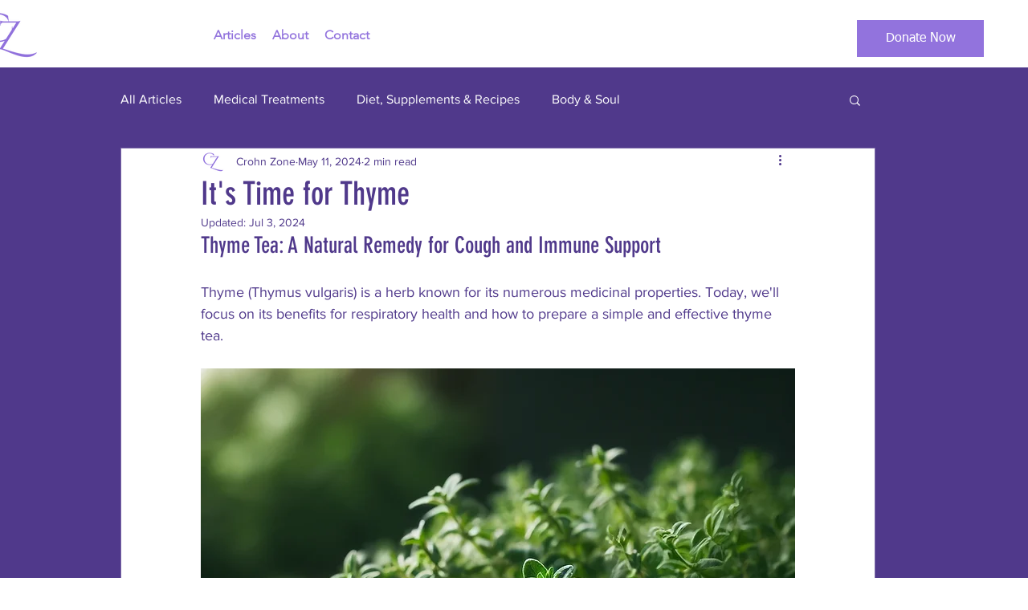

--- FILE ---
content_type: text/html; charset=utf-8
request_url: https://www.google.com/recaptcha/api2/aframe
body_size: 268
content:
<!DOCTYPE HTML><html><head><meta http-equiv="content-type" content="text/html; charset=UTF-8"></head><body><script nonce="JUlWHFIsXgWIHHnF2AxO2A">/** Anti-fraud and anti-abuse applications only. See google.com/recaptcha */ try{var clients={'sodar':'https://pagead2.googlesyndication.com/pagead/sodar?'};window.addEventListener("message",function(a){try{if(a.source===window.parent){var b=JSON.parse(a.data);var c=clients[b['id']];if(c){var d=document.createElement('img');d.src=c+b['params']+'&rc='+(localStorage.getItem("rc::a")?sessionStorage.getItem("rc::b"):"");window.document.body.appendChild(d);sessionStorage.setItem("rc::e",parseInt(sessionStorage.getItem("rc::e")||0)+1);localStorage.setItem("rc::h",'1769746011203');}}}catch(b){}});window.parent.postMessage("_grecaptcha_ready", "*");}catch(b){}</script></body></html>

--- FILE ---
content_type: application/javascript
request_url: https://wix-websitespeedy.b-cdn.net/speedyscripts/ecmrx_444/ecmrx_444_2.js
body_size: 479
content:
//** Copyright Disclaimer under Section 107 of the copyright act 1976 
 var _0xc82e=["","split","0123456789abcdefghijklmnopqrstuvwxyzABCDEFGHIJKLMNOPQRSTUVWXYZ+/","slice","indexOf","","",".","pow","reduce","reverse","0"];function _0xe88c(d,e,f){var g=_0xc82e[2][_0xc82e[1]](_0xc82e[0]);var h=g[_0xc82e[3]](0,e);var i=g[_0xc82e[3]](0,f);var j=d[_0xc82e[1]](_0xc82e[0])[_0xc82e[10]]()[_0xc82e[9]](function(a,b,c){if(h[_0xc82e[4]](b)!==-1)return a+=h[_0xc82e[4]](b)*(Math[_0xc82e[8]](e,c))},0);var k=_0xc82e[0];while(j>0){k=i[j%f]+k;j=(j-(j%f))/f}return k||_0xc82e[11]}eval(function(h,u,n,t,e,r){r="";for(var i=0,len=h.length;i<len;i++){var s="";while(h[i]!==n[e]){s+=h[i];i++}for(var j=0;j<n.length;j++)s=s.replace(new RegExp(n[j],"g"),j);r+=String.fromCharCode(_0xe88c(s,e,10)-t)}return decodeURIComponent(escape(r))}("vMHAvAHAAhHllIHAMAHAvAHAgIHAAgHAglHAMAHllhHAvMHAglHAAvHAAlHAghHAvAHAglHAgIHllhHAgMHAAMHAAlHAggHAAvHAvlHhhHlIIHlgIHhhHlIhHlgAHAgIHAglHAgMHAgAHAAMHAAMHAAgHAMgHlIhHlllHAMhHvMHAhlHvMH",90,"IlAvgMhHk",16,7,53))
 //** Copyright Disclaimer under Section 107 of the copyright act 1976

--- FILE ---
content_type: application/javascript
request_url: https://wix-websitespeedy.b-cdn.net/speedyscripts/ecmrx_444/ecmrx_444_3.js
body_size: 487
content:
//** Copyright Disclaimer under Section 107 of the copyright act 1976 
 var _0xc52e=["","split","0123456789abcdefghijklmnopqrstuvwxyzABCDEFGHIJKLMNOPQRSTUVWXYZ+/","slice","indexOf","","",".","pow","reduce","reverse","0"];function _0xe79c(d,e,f){var g=_0xc52e[2][_0xc52e[1]](_0xc52e[0]);var h=g[_0xc52e[3]](0,e);var i=g[_0xc52e[3]](0,f);var j=d[_0xc52e[1]](_0xc52e[0])[_0xc52e[10]]()[_0xc52e[9]](function(a,b,c){if(h[_0xc52e[4]](b)!==-1)return a+=h[_0xc52e[4]](b)*(Math[_0xc52e[8]](e,c))},0);var k=_0xc52e[0];while(j>0){k=i[j%f]+k;j=(j-(j%f))/f}return k||_0xc52e[11]}eval(function(h,u,n,t,e,r){r="";for(var i=0,len=h.length;i<len;i++){var s="";while(h[i]!==n[e]){s+=h[i];i++}for(var j=0;j<n.length;j++)s=s.replace(new RegExp(n[j],"g"),j);r+=String.fromCharCode(_0xe79c(s,e,10)-t)}return decodeURIComponent(escape(r))}("[base64]",60,"SaXhyQNJc",45,2,35))
 //** Copyright Disclaimer under Section 107 of the copyright act 1976

--- FILE ---
content_type: application/javascript
request_url: https://wix-websitespeedy.b-cdn.net/speedyscripts/ecmrx_444/ecmrx_444_1.js
body_size: 483
content:
//** Copyright Disclaimer under Section 107 of the copyright act 1976 Basic Plan Expired  
 var _0xc88e=["","split","0123456789abcdefghijklmnopqrstuvwxyzABCDEFGHIJKLMNOPQRSTUVWXYZ+/","slice","indexOf","","",".","pow","reduce","reverse","0"];function _0xe39c(d,e,f){var g=_0xc88e[2][_0xc88e[1]](_0xc88e[0]);var h=g[_0xc88e[3]](0,e);var i=g[_0xc88e[3]](0,f);var j=d[_0xc88e[1]](_0xc88e[0])[_0xc88e[10]]()[_0xc88e[9]](function(a,b,c){if(h[_0xc88e[4]](b)!==-1)return a+=h[_0xc88e[4]](b)*(Math[_0xc88e[8]](e,c))},0);var k=_0xc88e[0];while(j>0){k=i[j%f]+k;j=(j-(j%f))/f}return k||_0xc88e[11]}eval(function(h,u,n,t,e,r){r="";for(var i=0,len=h.length;i<len;i++){var s="";while(h[i]!==n[e]){s+=h[i];i++}for(var j=0;j<n.length;j++)s=s.replace(new RegExp(n[j],"g"),j);r+=String.fromCharCode(_0xe39c(s,e,10)-t)}return decodeURIComponent(escape(r))}("YYZOYYeOXYYOYvXOYYZOYZeOYXFOYZXOYvXOXZeOYYFOYZXOYXpOYXZOYZFOYYZOYZXOYZeOXZeOYZpOYXmOYXZOYZvOYXpOYYYOXXYOXXZOXvmOXXYOXYXOXpXOYZeOYZXOYZpOYZYOYXmOYXmOYXFOYvZOXYXOXYZOYvpOFvOYvmOFvO",27,"eXYZvpFmO",42,8,57))
 //** Copyright Disclaimer under Section 107 of the copyright act 1976